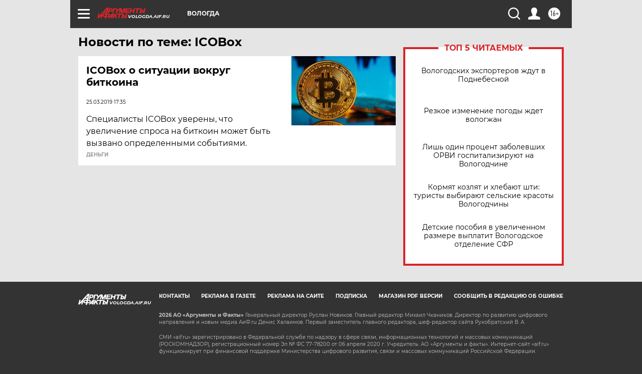

--- FILE ---
content_type: text/html
request_url: https://tns-counter.ru/nc01a**R%3Eundefined*aif_ru/ru/UTF-8/tmsec=aif_ru/246319947***
body_size: -73
content:
668B79116978E022X1769529378:668B79116978E022X1769529378